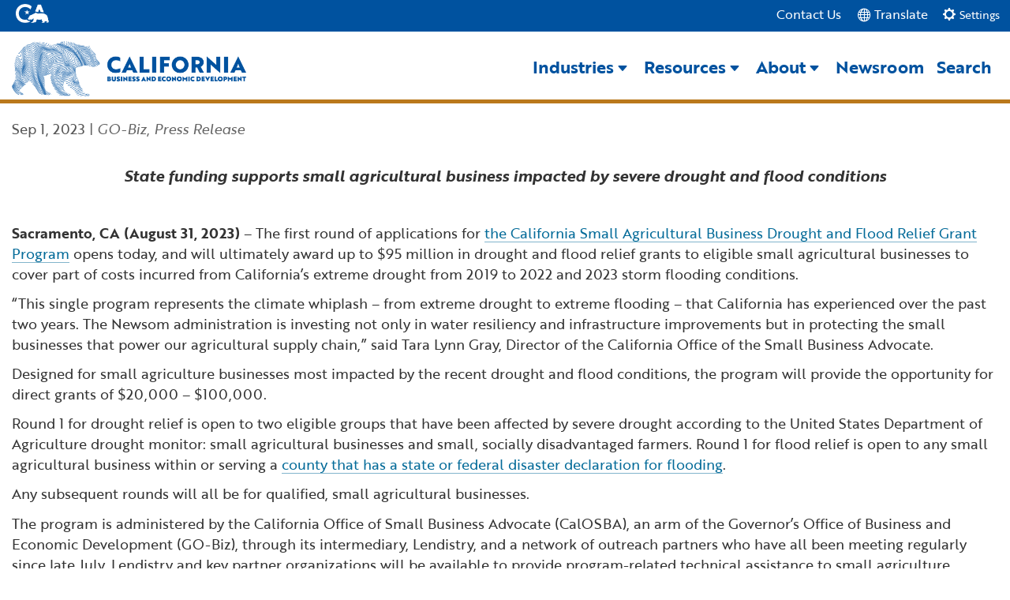

--- FILE ---
content_type: text/css;charset=utf-8
request_url: https://use.typekit.com/cdp4vld.css?ver=4.0.0
body_size: 714
content:
/*
 * The Typekit service used to deliver this font or fonts for use on websites
 * is provided by Adobe and is subject to these Terms of Use
 * http://www.adobe.com/products/eulas/tou_typekit. For font license
 * information, see the list below.
 *
 * brother-1816:
 *   - http://typekit.com/eulas/00000000000000003b9b32e0
 *   - http://typekit.com/eulas/00000000000000003b9b32e1
 *   - http://typekit.com/eulas/00000000000000003b9b32e4
 *   - http://typekit.com/eulas/00000000000000003b9b32e5
 * brother-1816-printed:
 *   - http://typekit.com/eulas/00000000000000007735ac1d
 *   - http://typekit.com/eulas/00000000000000007735ac20
 *   - http://typekit.com/eulas/00000000000000003b9b03e1
 *   - http://typekit.com/eulas/00000000000000003b9b03e2
 *
 * © 2009-2026 Adobe Systems Incorporated. All Rights Reserved.
 */
/*{"last_published":"2024-08-29 21:23:15 UTC"}*/

@import url("https://p.typekit.net/p.css?s=1&k=cdp4vld&ht=tk&f=35365.35366.35369.35370.35381.35382.35385.35386&a=239442857&app=typekit&e=css");

@font-face {
font-family:"brother-1816";
src:url("https://use.typekit.com/af/35a950/00000000000000003b9b32e0/27/l?primer=7cdcb44be4a7db8877ffa5c0007b8dd865b3bbc383831fe2ea177f62257a9191&fvd=i4&v=3") format("woff2"),url("https://use.typekit.com/af/35a950/00000000000000003b9b32e0/27/d?primer=7cdcb44be4a7db8877ffa5c0007b8dd865b3bbc383831fe2ea177f62257a9191&fvd=i4&v=3") format("woff"),url("https://use.typekit.com/af/35a950/00000000000000003b9b32e0/27/a?primer=7cdcb44be4a7db8877ffa5c0007b8dd865b3bbc383831fe2ea177f62257a9191&fvd=i4&v=3") format("opentype");
font-display:auto;font-style:italic;font-weight:400;font-stretch:normal;
}

@font-face {
font-family:"brother-1816";
src:url("https://use.typekit.com/af/b67e96/00000000000000003b9b32e1/27/l?primer=7cdcb44be4a7db8877ffa5c0007b8dd865b3bbc383831fe2ea177f62257a9191&fvd=n4&v=3") format("woff2"),url("https://use.typekit.com/af/b67e96/00000000000000003b9b32e1/27/d?primer=7cdcb44be4a7db8877ffa5c0007b8dd865b3bbc383831fe2ea177f62257a9191&fvd=n4&v=3") format("woff"),url("https://use.typekit.com/af/b67e96/00000000000000003b9b32e1/27/a?primer=7cdcb44be4a7db8877ffa5c0007b8dd865b3bbc383831fe2ea177f62257a9191&fvd=n4&v=3") format("opentype");
font-display:auto;font-style:normal;font-weight:400;font-stretch:normal;
}

@font-face {
font-family:"brother-1816";
src:url("https://use.typekit.com/af/544663/00000000000000003b9b32e4/27/l?primer=7cdcb44be4a7db8877ffa5c0007b8dd865b3bbc383831fe2ea177f62257a9191&fvd=i7&v=3") format("woff2"),url("https://use.typekit.com/af/544663/00000000000000003b9b32e4/27/d?primer=7cdcb44be4a7db8877ffa5c0007b8dd865b3bbc383831fe2ea177f62257a9191&fvd=i7&v=3") format("woff"),url("https://use.typekit.com/af/544663/00000000000000003b9b32e4/27/a?primer=7cdcb44be4a7db8877ffa5c0007b8dd865b3bbc383831fe2ea177f62257a9191&fvd=i7&v=3") format("opentype");
font-display:auto;font-style:italic;font-weight:700;font-stretch:normal;
}

@font-face {
font-family:"brother-1816";
src:url("https://use.typekit.com/af/f2626f/00000000000000003b9b32e5/27/l?primer=7cdcb44be4a7db8877ffa5c0007b8dd865b3bbc383831fe2ea177f62257a9191&fvd=n7&v=3") format("woff2"),url("https://use.typekit.com/af/f2626f/00000000000000003b9b32e5/27/d?primer=7cdcb44be4a7db8877ffa5c0007b8dd865b3bbc383831fe2ea177f62257a9191&fvd=n7&v=3") format("woff"),url("https://use.typekit.com/af/f2626f/00000000000000003b9b32e5/27/a?primer=7cdcb44be4a7db8877ffa5c0007b8dd865b3bbc383831fe2ea177f62257a9191&fvd=n7&v=3") format("opentype");
font-display:auto;font-style:normal;font-weight:700;font-stretch:normal;
}

@font-face {
font-family:"brother-1816-printed";
src:url("https://use.typekit.com/af/1b08f3/00000000000000007735ac1d/30/l?primer=7cdcb44be4a7db8877ffa5c0007b8dd865b3bbc383831fe2ea177f62257a9191&fvd=i4&v=3") format("woff2"),url("https://use.typekit.com/af/1b08f3/00000000000000007735ac1d/30/d?primer=7cdcb44be4a7db8877ffa5c0007b8dd865b3bbc383831fe2ea177f62257a9191&fvd=i4&v=3") format("woff"),url("https://use.typekit.com/af/1b08f3/00000000000000007735ac1d/30/a?primer=7cdcb44be4a7db8877ffa5c0007b8dd865b3bbc383831fe2ea177f62257a9191&fvd=i4&v=3") format("opentype");
font-display:auto;font-style:italic;font-weight:400;font-stretch:normal;
}

@font-face {
font-family:"brother-1816-printed";
src:url("https://use.typekit.com/af/097502/00000000000000007735ac20/30/l?primer=7cdcb44be4a7db8877ffa5c0007b8dd865b3bbc383831fe2ea177f62257a9191&fvd=n4&v=3") format("woff2"),url("https://use.typekit.com/af/097502/00000000000000007735ac20/30/d?primer=7cdcb44be4a7db8877ffa5c0007b8dd865b3bbc383831fe2ea177f62257a9191&fvd=n4&v=3") format("woff"),url("https://use.typekit.com/af/097502/00000000000000007735ac20/30/a?primer=7cdcb44be4a7db8877ffa5c0007b8dd865b3bbc383831fe2ea177f62257a9191&fvd=n4&v=3") format("opentype");
font-display:auto;font-style:normal;font-weight:400;font-stretch:normal;
}

@font-face {
font-family:"brother-1816-printed";
src:url("https://use.typekit.com/af/7402a9/00000000000000003b9b03e1/27/l?primer=7cdcb44be4a7db8877ffa5c0007b8dd865b3bbc383831fe2ea177f62257a9191&fvd=i7&v=3") format("woff2"),url("https://use.typekit.com/af/7402a9/00000000000000003b9b03e1/27/d?primer=7cdcb44be4a7db8877ffa5c0007b8dd865b3bbc383831fe2ea177f62257a9191&fvd=i7&v=3") format("woff"),url("https://use.typekit.com/af/7402a9/00000000000000003b9b03e1/27/a?primer=7cdcb44be4a7db8877ffa5c0007b8dd865b3bbc383831fe2ea177f62257a9191&fvd=i7&v=3") format("opentype");
font-display:auto;font-style:italic;font-weight:700;font-stretch:normal;
}

@font-face {
font-family:"brother-1816-printed";
src:url("https://use.typekit.com/af/aafd41/00000000000000003b9b03e2/27/l?primer=7cdcb44be4a7db8877ffa5c0007b8dd865b3bbc383831fe2ea177f62257a9191&fvd=n7&v=3") format("woff2"),url("https://use.typekit.com/af/aafd41/00000000000000003b9b03e2/27/d?primer=7cdcb44be4a7db8877ffa5c0007b8dd865b3bbc383831fe2ea177f62257a9191&fvd=n7&v=3") format("woff"),url("https://use.typekit.com/af/aafd41/00000000000000003b9b03e2/27/a?primer=7cdcb44be4a7db8877ffa5c0007b8dd865b3bbc383831fe2ea177f62257a9191&fvd=n7&v=3") format("opentype");
font-display:auto;font-style:normal;font-weight:700;font-stretch:normal;
}

.tk-brother-1816 { font-family: "brother-1816",sans-serif; }
.tk-brother-1816-printed { font-family: "brother-1816-printed",sans-serif; }


--- FILE ---
content_type: text/css
request_url: https://business.ca.gov/wp-content/caweb-ext/css/1/mobile-menu.css?ver=1.5.2a-6974d4f4a642f3.46225433
body_size: 376
content:
@media only screen and (max-width: 1199px) and (min-width: 961px) {
#et_mobile_nav_menu {
display: block !important;
}
#top-menu {
display: none !important;
}
}

--- FILE ---
content_type: text/css
request_url: https://business.ca.gov/wp-content/et-cache/60777/et-core-unified-deferred-60777.min.css?ver=1768327331
body_size: 730
content:
.et_pb_section_1.et_pb_section,.et_pb_section_4.et_pb_section{padding-top:20px;padding-bottom:20px}.et_pb_section_2.et_pb_section,.et_pb_section_5.et_pb_section{padding-top:20px;padding-bottom:20px;background-color:#232323!important}.et_pb_row_1.et_pb_row,.et_pb_row_5.et_pb_row{padding-top:100px!important;padding-top:100px}.et_pb_text_7,.et_pb_text_8,.et_pb_text_9,.et_pb_text_19,.et_pb_text_20,.et_pb_text_21{font-family:'Montserrat',Helvetica,Arial,Lucida,sans-serif}.et_pb_text_7.et_pb_text a,.et_pb_text_8.et_pb_text a,.et_pb_text_9.et_pb_text a,.et_pb_text_10.et_pb_text a,.et_pb_text_19.et_pb_text a,.et_pb_text_20.et_pb_text a,.et_pb_text_21.et_pb_text a,.et_pb_text_22.et_pb_text a{color:#FFFFFF!important}.et_pb_text_7 h3,.et_pb_text_8 h3,.et_pb_text_9 h3,.et_pb_text_19 h3,.et_pb_text_20 h3,.et_pb_text_21 h3{font-size:30px}.et_pb_row_2.et_pb_row,.et_pb_row_6.et_pb_row{padding-top:10px!important;padding-bottom:10px!important;padding-top:10px;padding-bottom:10px}.et_pb_divider_2:before,.et_pb_divider_5:before{border-top-color:#FFFFFF}.et_pb_row_4.et_pb_row{padding-top:0px!important;padding-top:0px}.et_pb_post_title_1 .et_pb_title_container h1.entry-title,.et_pb_post_title_1 .et_pb_title_container h2.entry-title,.et_pb_post_title_1 .et_pb_title_container h3.entry-title,.et_pb_post_title_1 .et_pb_title_container h4.entry-title,.et_pb_post_title_1 .et_pb_title_container h5.entry-title,.et_pb_post_title_1 .et_pb_title_container h6.entry-title{font-size:38px}.et_pb_post_title_1 h1{padding-top:30px!important;padding-bottom:30px!important}.et_pb_divider_3:before,.et_pb_divider_4:before{border-top-color:#7bb0da;border-top-width:4px}.et_pb_text_13{margin-bottom:0px!important}.et_pb_divider_4{margin-bottom:0px!important;margin-left:0px!important;width:200px}@media only screen and (max-width:767px){.et_pb_divider_4:before{width:auto;top:0px;right:0px;left:0px}}

--- FILE ---
content_type: text/javascript
request_url: https://business.ca.gov/wp-content/caweb-ext/js/1/caweb-custom.js?ver=1.5.2a-6974d4f4a69384.51279787
body_size: 350
content:
<script type="text/javascript">
    jQuery(".header-cagov-logo a").attr("target", "_blank");
</script>










